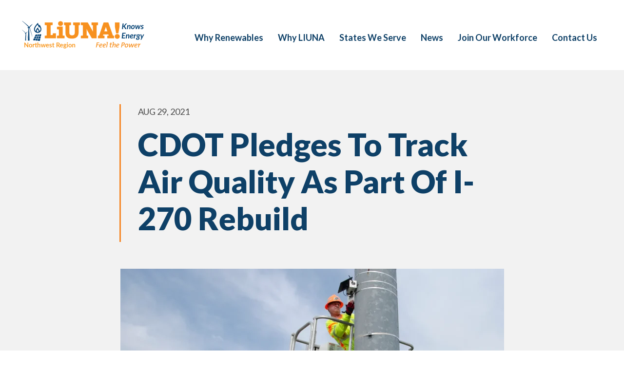

--- FILE ---
content_type: text/css
request_url: https://www.renewablejobsnw.com/wp-content/themes/nw-lecet/style.css?ver=6cdcb20722dab90dc66e
body_size: 15144
content:
@import url(///fonts.googleapis.com/css?family=Lato:400,400i,700,700i,900,900i);
/*!
 * Theme Name: NW Lecet
 * Theme URI: https://grootthe.me
 * Author: SiteCrafting <hello@sitecrafting.com>
 * Author URI: https://www.sitecrafting.com//
 * Description: WordPress codebase for NW Lecet
 *
 * Copyright 2021 SiteCrafting, Inc.
 * Based on Groot release: v0.7.0
 */*,:after,:before{margin:0;padding:0;box-sizing:border-box}html{line-height:1.15;-webkit-text-size-adjust:100%}main{display:block}hr{box-sizing:content-box;overflow:visible}pre{font-family:monospace,monospace;font-size:1em}a{background-color:transparent}abbr[title]{border-bottom:none;text-decoration:underline;text-decoration:underline dotted}code,kbd,samp{font-family:monospace,monospace;font-size:1em}small{font-size:80%}sub,sup{font-size:75%;line-height:0;position:relative;vertical-align:baseline}sub{bottom:-.25em}sup{top:-.5em}img{border-style:none}button,input,optgroup,select,textarea{font-family:inherit;font-size:100%;line-height:1.15;margin:0}button,input{overflow:visible}button,select{text-transform:none}[type=button],[type=reset],[type=submit],button{-webkit-appearance:button}[type=button]::-moz-focus-inner,[type=reset]::-moz-focus-inner,[type=submit]::-moz-focus-inner,button::-moz-focus-inner{border-style:none;padding:0}[type=button]:-moz-focusring,[type=reset]:-moz-focusring,[type=submit]:-moz-focusring,button:-moz-focusring{outline:1px dotted ButtonText}fieldset{padding:.35em .75em .625em}legend{box-sizing:border-box;color:inherit;display:table;max-width:100%;padding:0;white-space:normal}progress{vertical-align:baseline}textarea{overflow:auto}[type=number]::-webkit-inner-spin-button,[type=number]::-webkit-outer-spin-button{height:auto}[type=search]{-webkit-appearance:textfield;outline-offset:-2px}[type=search]::-webkit-search-decoration{-webkit-appearance:none}::-webkit-file-upload-button{-webkit-appearance:button;font:inherit}details{display:block}summary{display:list-item}[hidden],template{display:none}.hide-text{overflow:hidden;white-space:nowrap;text-indent:101%}.visuallyhidden{position:absolute;overflow:hidden;clip:rect(0 0 0 0);height:0;width:0;margin:-1px;padding:0;border:0}.mfp-bg{z-index:1042;overflow:hidden;background:#0b0b0b;opacity:.8}.mfp-bg,.mfp-wrap{top:0;left:0;width:100%;height:100%;position:fixed}.mfp-wrap{z-index:1043;outline:none!important;-webkit-backface-visibility:hidden}.mfp-container{text-align:center;position:absolute;width:100%;height:100%;left:0;top:0;padding:0 8px;box-sizing:border-box}.mfp-container:before{content:"";display:inline-block;height:100%;vertical-align:middle}.mfp-align-top .mfp-container:before{display:none}.mfp-content{position:relative;display:inline-block;vertical-align:middle;margin:0 auto;text-align:left;z-index:1045}.mfp-ajax-holder .mfp-content,.mfp-inline-holder .mfp-content{width:100%;cursor:auto}.mfp-ajax-cur{cursor:progress}.mfp-zoom-out-cur,.mfp-zoom-out-cur .mfp-image-holder .mfp-close{cursor:-moz-zoom-out;cursor:-webkit-zoom-out;cursor:zoom-out}.mfp-zoom{cursor:pointer;cursor:-webkit-zoom-in;cursor:-moz-zoom-in;cursor:zoom-in}.mfp-auto-cursor .mfp-content{cursor:auto}.mfp-arrow,.mfp-close,.mfp-counter,.mfp-preloader{-webkit-user-select:none;-moz-user-select:none;user-select:none}.mfp-loading.mfp-figure{display:none}.mfp-hide{display:none!important}.mfp-preloader{color:#ccc;position:absolute;top:50%;width:auto;text-align:center;margin-top:-.8em;left:8px;right:8px;z-index:1044}.mfp-preloader a{color:#ccc}.mfp-preloader a:hover{color:#fff}.mfp-s-error .mfp-content,.mfp-s-ready .mfp-preloader{display:none}button.mfp-arrow,button.mfp-close{overflow:visible;cursor:pointer;background:transparent;border:0;-webkit-appearance:none;display:block;outline:none;padding:0;z-index:1046;box-shadow:none;touch-action:manipulation}button::-moz-focus-inner{padding:0;border:0}.mfp-close{width:44px;height:44px;line-height:44px;position:absolute;right:0;top:0;text-decoration:none;text-align:center;opacity:.65;padding:0 0 18px 10px;color:#fff;font-style:normal;font-size:28px;font-family:Arial,Baskerville,monospace}.mfp-close:focus,.mfp-close:hover{opacity:1}.mfp-close:active{top:1px}.mfp-close-btn-in .mfp-close{color:#333}.mfp-iframe-holder .mfp-close,.mfp-image-holder .mfp-close{color:#fff;right:-6px;text-align:right;padding-right:6px;width:100%}.mfp-counter{position:absolute;top:0;right:0;color:#ccc;font-size:12px;line-height:18px;white-space:nowrap}.mfp-arrow{position:absolute;opacity:.65;top:50%;margin:-55px 0 0;padding:0;width:90px;height:110px;-webkit-tap-highlight-color:rgba(0,0,0,0)}.mfp-arrow:active{margin-top:-54px}.mfp-arrow:focus,.mfp-arrow:hover{opacity:1}.mfp-arrow:after,.mfp-arrow:before{content:"";display:block;width:0;height:0;position:absolute;left:0;top:0;margin-top:35px;margin-left:35px;border:inset transparent}.mfp-arrow:after{border-top-width:13px;border-bottom-width:13px;top:8px}.mfp-arrow:before{border-top-width:21px;border-bottom-width:21px;opacity:.7}.mfp-arrow-left{left:0}.mfp-arrow-left:after{border-right:17px solid #fff;margin-left:31px}.mfp-arrow-left:before{margin-left:25px;border-right:27px solid #3f3f3f}.mfp-arrow-right{right:0}.mfp-arrow-right:after{border-left:17px solid #fff;margin-left:39px}.mfp-arrow-right:before{border-left:27px solid #3f3f3f}.mfp-iframe-holder{padding-top:40px;padding-bottom:40px}.mfp-iframe-holder .mfp-content{line-height:0;width:100%;max-width:900px}.mfp-iframe-holder .mfp-close{top:-40px}.mfp-iframe-scaler{width:100%;height:0;overflow:hidden;padding-top:56.25%}.mfp-iframe-scaler iframe{position:absolute;display:block;top:0;left:0;width:100%;height:100%;box-shadow:0 0 8px rgba(0,0,0,.6);background:#000}img.mfp-img{width:auto;max-width:100%;height:auto;display:block;box-sizing:border-box;padding:40px 0;margin:0 auto}.mfp-figure,img.mfp-img{line-height:0}.mfp-figure:after{content:"";position:absolute;left:0;top:40px;bottom:40px;display:block;right:0;width:auto;height:auto;z-index:-1;box-shadow:0 0 8px rgba(0,0,0,.6);background:#444}.mfp-figure small{color:#bdbdbd;display:block;font-size:12px;line-height:14px}.mfp-figure figure{margin:0}.mfp-bottom-bar{margin-top:-36px;position:absolute;top:100%;left:0;width:100%;cursor:auto}.mfp-title{text-align:left;line-height:18px;color:#f3f3f3;word-wrap:break-word;padding-right:36px}.mfp-image-holder .mfp-content{max-width:100%}.mfp-gallery .mfp-image-holder .mfp-figure{cursor:pointer}@media screen and (max-height:300px),screen and (max-width:800px) and (orientation:landscape){.mfp-img-mobile .mfp-image-holder{padding-left:0;padding-right:0}.mfp-img-mobile img.mfp-img{padding:0}.mfp-img-mobile .mfp-figure:after{top:0;bottom:0}.mfp-img-mobile .mfp-figure small{display:inline;margin-left:5px}.mfp-img-mobile .mfp-bottom-bar{background:rgba(0,0,0,.6);bottom:0;margin:0;top:auto;padding:3px 5px;position:fixed;box-sizing:border-box}.mfp-img-mobile .mfp-bottom-bar:empty{padding:0}.mfp-img-mobile .mfp-counter{right:5px;top:3px}.mfp-img-mobile .mfp-close{top:0;right:0;width:35px;height:35px;line-height:35px;background:rgba(0,0,0,.6);position:fixed;text-align:center;padding:0}}@media (max-width:900px){.mfp-arrow{-webkit-transform:scale(.75);transform:scale(.75)}.mfp-arrow-left{-webkit-transform-origin:0;transform-origin:0}.mfp-arrow-right{-webkit-transform-origin:100%;transform-origin:100%}.mfp-container{padding-left:6px;padding-right:6px}}.mfp-fade.mfp-bg{opacity:0;-webkit-transition:all .15s ease-out;-moz-transition:all .15s ease-out;transition:all .15s ease-out}.mfp-fade.mfp-bg.mfp-ready{opacity:.95}.mfp-fade.mfp-bg.mfp-removing{opacity:0}.mfp-fade.mfp-wrap .mfp-content{opacity:0;-webkit-transition:all .15s ease-out;-moz-transition:all .15s ease-out;transition:all .15s ease-out}.mfp-fade.mfp-wrap.mfp-ready .mfp-content{opacity:1}.mfp-fade.mfp-wrap.mfp-removing .mfp-content{opacity:0}.flex-row{display:flex;flex:0 1 auto;flex-direction:row;flex-wrap:wrap;margin-right:-30px;margin-left:-30px}.flex-row>[class*=col-]{padding-right:30px;padding-left:30px}.gutter-lg-none{margin-left:0;margin-right:0}.gutter-lg-none>[class*=col-]{padding-left:0;padding-right:0}.gutter-lg-skinny{margin-left:-10px;margin-right:-10px}.gutter-lg-skinny>[class*=col-]{padding-left:10px;padding-right:10px}.gutter-lg-fat{margin-left:-50px;margin-right:-50px}.gutter-lg-fat>[class*=col-]{padding-left:50px;padding-right:50px}[class*=col-]{flex:0 0 auto}.col-flex{display:flex}.col-lg{flex-grow:1;flex-basis:0;max-width:100%}.col-lg-auto{flex:0 1 auto}.gfield{flex-basis:100%;max-width:100%}.col-lg-1{flex-basis:8.333333%;max-width:8.333333%}.col-lg-2{flex-basis:16.666666%;max-width:16.666666%}.col-lg-3{flex-basis:25%;max-width:25%}.col-lg-4{flex-basis:33.333333%;max-width:33.333333%}.col-lg-5{flex-basis:41.666666%;max-width:41.666666%}.col-lg-6{flex-basis:50%;max-width:50%}.col-lg-7{flex-basis:58.333333%;max-width:58.333333%}.col-lg-8{flex-basis:66.666666%;max-width:66.666666%}.col-lg-9{flex-basis:75%;max-width:75%}.col-lg-10{flex-basis:83.333333%;max-width:83.333333%}.col-lg-11{flex-basis:91.666666%;max-width:91.666666%}.col-lg-12{flex-basis:100%;max-width:100%}.col-lg-off-right-0{margin-right:0}.col-lg-off-right-1{margin-right:8.333333%}.col-lg-off-right-2{margin-right:16.666666%}.col-lg-off-right-3{margin-right:25%}.col-lg-off-right-4{margin-right:33.333333%}.col-lg-off-right-5{margin-right:41.666666%}.col-lg-off-right-6{margin-right:50%}.col-lg-off-right-7{margin-right:58.333333%}.col-lg-off-right-8{margin-right:66.666666%}.col-lg-off-right-9{margin-right:75%}.col-lg-off-right-10{margin-right:83.333333%}.col-lg-off-right-11{margin-right:91.666666%}.col-lg-off-left-0{margin-left:0}.col-lg-off-left-1{margin-left:8.333333%}.col-lg-off-left-2{margin-left:16.666666%}.col-lg-off-left-3{margin-left:25%}.col-lg-off-left-4{margin-left:33.333333%}.col-lg-off-left-5{margin-left:41.666666%}.col-lg-off-left-6{margin-left:50%}.col-lg-off-left-7{margin-left:58.333%}.col-lg-off-left-8{margin-left:66.666666%}.col-lg-off-left-9{margin-left:75%}.col-lg-off-left-10{margin-left:83.333333%}.col-lg-off-left-11{margin-left:91.666666%}.start-lg{justify-content:flex-start}.center-lg{justify-content:center}.end-lg{justify-content:flex-end}.around-lg{justify-content:space-around}.between-lg{justify-content:space-between}.top-lg{align-items:flex-start}.middle-lg{align-items:center}.bottom-lg{align-items:flex-end}.first-lg{order:-1}.last-lg{order:1}@media only screen and (min-width:890px) and (max-width:1023px){.gutter-mdl-default{margin-left:-30px;margin-right:-30px}.gutter-mdl-default>[class*=col-]{padding-left:30px;padding-right:30px}.gutter-mdl-none{margin-left:0;margin-right:0}.gutter-mdl-none>[class*=col-]{padding-left:0;padding-right:0}.gutter-mdl-skinny{margin-left:-10px;margin-right:-10px}.gutter-mdl-skinny>[class*=col-]{padding-left:10px;padding-right:10px}.gutter-mdl-fat{margin-left:-50px;margin-right:-50px}.gutter-mdl-fat>[class*=col-]{padding-left:50px;padding-right:50px}.col-mdl{flex-grow:1;flex-basis:0;max-width:100%}.col-mdl-auto{flex:0 1 auto}.col-mdl-1{flex-basis:8.333%;max-width:8.333%}.col-mdl-2{flex-basis:16.666%;max-width:16.666%}.col-mdl-3{flex-basis:25%;max-width:25%}.col-mdl-4{flex-basis:33.333333%;max-width:33.333333%}.col-mdl-5{flex-basis:41.666%;max-width:41.666%}.col-mdl-6{flex-basis:50%;max-width:50%}.col-mdl-7{flex-basis:58.333%;max-width:58.333%}.col-mdl-8{flex-basis:66.666666%;max-width:66.666666%}.col-mdl-9{flex-basis:75%;max-width:75%}.col-mdl-10{flex-basis:83.333%;max-width:83.333%}.col-mdl-11{flex-basis:91.666%;max-width:91.666%}.col-mdl-12{flex-basis:100%;max-width:100%}.col-mdl-off-right-0{margin-right:0}.col-mdl-off-right-1{margin-right:8.333%}.col-mdl-off-right-2{margin-right:16.666%}.col-mdl-off-right-3{margin-right:25%}.col-mdl-off-right-4{margin-right:33.333333%}.col-mdl-off-right-5{margin-right:41.666}.col-mdl-off-right-6{margin-right:50%}.col-mdl-off-right-7{margin-right:58.333%}.col-mdl-off-right-8{margin-right:66.666666%}.col-mdl-off-right-9{margin-right:75%}.col-mdl-off-right-10{margin-right:83.333%}.col-mdl-off-right-11{margin-right:91.666%}.col-mdl-off-left-0{margin-left:0}.col-mdl-off-left-1{margin-left:8.333%}.col-mdl-off-left-2{margin-left:16.666%}.col-mdl-off-left-3{margin-left:25%}.col-mdl-off-left-4{margin-left:33.333333%}.col-mdl-off-left-5{margin-left:41.666}.col-mdl-off-left-6{margin-left:50%}.col-mdl-off-left-7{margin-left:58.333%}.col-mdl-off-left-8{margin-left:66.666666%}.col-mdl-off-left-9{margin-left:75%}.col-mdl-off-left-10{margin-left:83.333%}.col-mdl-off-left-11{margin-left:91.666%}.start-mdl{justify-content:flex-start}.center-mdl{justify-content:center}.end-mdl{justify-content:flex-end}.around-mdl{justify-content:space-around}.between-mdl{justify-content:space-between}.top-mdl{align-items:flex-start}.middle-mdl{align-items:center}.bottom-mdl{align-items:flex-end}.first-mdl{order:-1}.last-mdl{order:1}}@media only screen and (min-width:768px) and (max-width:889px){.gutter-md-default{margin-left:-30px;margin-right:-30px}.gutter-md-default>[class*=col-]{padding-left:30px;padding-right:30px}.gutter-md-none{margin-left:0;margin-right:0}.gutter-md-none>[class*=col-]{padding-left:0;padding-right:0}.gutter-md-skinny{margin-left:-10px;margin-right:-10px}.gutter-md-skinny>[class*=col-]{padding-left:10px;padding-right:10px}.gutter-md-fat{margin-left:-50px;margin-right:-50px}.gutter-md-fat>[class*=col-]{padding-left:50px;padding-right:50px}.col-md{flex-grow:1;flex-basis:0;max-width:100%}.col-md-1{flex-basis:8.333%;max-width:8.333%}.col-md-2{flex-basis:16.666%;max-width:16.666%}.col-md-3{flex-basis:25%;max-width:25%}.col-md-4{flex-basis:33.333333%;max-width:33.333333%}.col-md-5{flex-basis:41.666%;max-width:41.666%}.col-md-6{flex-basis:50%;max-width:50%}.col-md-7{flex-basis:58.333%;max-width:58.333%}.col-md-8{flex-basis:66.666666%;max-width:66.666666%}.col-md-9{flex-basis:75%;max-width:75%}.col-md-10{flex-basis:83.333%;max-width:83.333%}.col-md-11{flex-basis:91.666%;max-width:91.666%}.col-md-12{flex-basis:100%;max-width:100%}.col-md-off-right-0{margin-right:0}.col-md-off-right-1{margin-right:8.333%}.col-md-off-right-2{margin-right:16.666%}.col-md-off-right-3{margin-right:25%}.col-md-off-right-4{margin-right:33.333333%}.col-md-off-right-5{margin-right:41.666}.col-md-off-right-6{margin-right:50%}.col-md-off-right-7{margin-right:58.333%}.col-md-off-right-8{margin-right:66.666666%}.col-md-off-right-9{margin-right:75%}.col-md-off-right-10{margin-right:83.333%}.col-md-off-right-11{margin-right:91.666%}.col-md-off-left-0{margin-left:0}.col-md-off-left-1{margin-left:8.333%}.col-md-off-left-2{margin-left:16.666%}.col-md-off-left-3{margin-left:25%}.col-md-off-left-4{margin-left:33.333333%}.col-md-off-left-5{margin-left:41.666}.col-md-off-left-6{margin-left:50%}.col-md-off-left-7{margin-left:58.333%}.col-md-off-left-8{margin-left:66.666666%}.col-md-off-left-9{margin-left:75%}.col-md-off-left-10{margin-left:83.333%}.col-md-off-left-11{margin-left:91.666%}.start-md{justify-content:flex-start}.center-md{justify-content:center}.end-md{justify-content:flex-end}.around-md{justify-content:space-around}.between-md{justify-content:space-between}.top-md{align-items:flex-start}.middle-md{align-items:center}.bottom-md{align-items:flex-end}.first-md{order:-1}.last-md{order:1}}@media only screen and (min-width:530px) and (max-width:767px){.gutter-sm-default{margin-left:-30px;margin-right:-30px}.gutter-sm-default>[class*=col-]{padding-left:30px;padding-right:30px}.gutter-sm-none{margin-left:0;margin-right:0}.gutter-sm-none>[class*=col-]{padding-left:0;padding-right:0}.gutter-sm-skinny{margin-left:-10px;margin-right:-10px}.gutter-sm-skinny>[class*=col-]{padding-left:10px;padding-right:10px}.gutter-sm-fat{margin-left:-50px;margin-right:-50px}.gutter-sm-fat>[class*=col-]{padding-left:50px;padding-right:50px}.col-sm{flex-grow:1;flex-basis:0;max-width:100%}.col-sm-auto{flex:0 1 auto}.col-sm-1{flex-basis:8.333%;max-width:8.333%}.col-sm-2{flex-basis:16.666%;max-width:16.666%}.col-sm-3{flex-basis:25%;max-width:25%}.col-sm-4{flex-basis:33.333333%;max-width:33.333333%}.col-sm-5{flex-basis:41.666%;max-width:41.666%}.col-sm-6{flex-basis:50%;max-width:50%}.col-sm-7{flex-basis:58.333%;max-width:58.333%}.col-sm-8{flex-basis:66.666666%;max-width:66.666666%}.col-sm-9{flex-basis:75%;max-width:75%}.col-sm-10{flex-basis:83.333%;max-width:83.333%}.col-sm-11{flex-basis:91.666%;max-width:91.666%}.col-sm-12{flex-basis:100%;max-width:100%}.col-sm-off-right-0{margin-right:0}.col-sm-off-right-1{margin-right:8.333%}.col-sm-off-right-2{margin-right:16.666%}.col-sm-off-right-3{margin-right:25%}.col-sm-off-right-4{margin-right:33.333333%}.col-sm-off-right-5{margin-right:41.666}.col-sm-off-right-6{margin-right:50%}.col-sm-off-right-7{margin-right:58.333%}.col-sm-off-right-8{margin-right:66.666666%}.col-sm-off-right-9{margin-right:75%}.col-sm-off-right-10{margin-right:83.333%}.col-sm-off-right-11{margin-right:91.666%}.col-sm-off-left-0{margin-left:0}.col-sm-off-left-1{margin-left:8.333%}.col-sm-off-left-2{margin-left:16.666%}.col-sm-off-left-3{margin-left:25%}.col-sm-off-left-4{margin-left:33.333333%}.col-sm-off-left-5{margin-left:41.666}.col-sm-off-left-6{margin-left:50%}.col-sm-off-left-7{margin-left:58.333%}.col-sm-off-left-8{margin-left:66.666666%}.col-sm-off-left-9{margin-left:75%}.col-sm-off-left-10{margin-left:83.333%}.col-sm-off-left-11{margin-left:91.666%}.start-sm{justify-content:flex-start}.center-sm{justify-content:center}.end-sm{justify-content:flex-end}.around-sm{justify-content:space-around}.between-sm{justify-content:space-between}.top-sm{align-items:flex-start}.middle-sm{align-items:center}.bottom-sm{align-items:flex-end}.first-sm{order:-1}.last-sm{order:1}}@media only screen and (max-width:529px){.gutter-xs-default{margin-left:-30px;margin-right:-30px}.gutter-xs-default>[class*=col-]{padding-left:30px;padding-right:30px}.gutter-xs-none{margin-left:0;margin-right:0}.gutter-xs-none>[class*=col-]{padding-left:0;padding-right:0}.gutter-xs-skinny{margin-left:-10px;margin-right:-10px}.gutter-xs-skinny>[class*=col-]{padding-left:10px;padding-right:10px}.gutter-xs-fat{margin-left:-50px;margin-right:-50px}.gutter-xs-fat>[class*=col-]{padding-left:50px;padding-right:50px}.col-xs{flex-grow:1;flex-basis:0;max-width:100%}.col-xs-auto{flex:0 1 auto}.col-xs-1{flex-basis:8.333%;max-width:8.333%}.col-xs-2{flex-basis:16.666%;max-width:16.666%}.col-xs-3{flex-basis:25%;max-width:25%}.col-xs-4{flex-basis:33.333333%;max-width:33.333333%}.col-xs-5{flex-basis:41.666%;max-width:41.666%}.col-xs-6{flex-basis:50%;max-width:50%}.col-xs-7{flex-basis:58.333%;max-width:58.333%}.col-xs-8{flex-basis:66.666666%;max-width:66.666666%}.col-xs-9{flex-basis:75%;max-width:75%}.col-xs-10{flex-basis:83.333%;max-width:83.333%}.col-xs-11{flex-basis:91.666%;max-width:91.666%}.col-xs-12{flex-basis:100%;max-width:100%}.col-xs-off-right-0{margin-right:0}.col-xs-off-right-1{margin-right:8.333%}.col-xs-off-right-2{margin-right:16.666%}.col-xs-off-right-3{margin-right:25%}.col-xs-off-right-4{margin-right:33.333333%}.col-xs-off-right-5{margin-right:41.666}.col-xs-off-right-6{margin-right:50%}.col-xs-off-right-7{margin-right:58.333%}.col-xs-off-right-8{margin-right:66.666666%}.col-xs-off-right-9{margin-right:75%}.col-xs-off-right-10{margin-right:83.333%}.col-xs-off-right-11{margin-right:91.666%}.col-xs-off-left-0{margin-left:0}.col-xs-off-left-1{margin-left:8.333%}.col-xs-off-left-2{margin-left:16.666%}.col-xs-off-left-3{margin-left:25%}.col-xs-off-left-4{margin-left:33.333333%}.col-xs-off-left-5{margin-left:41.666}.col-xs-off-left-6{margin-left:50%}.col-xs-off-left-7{margin-left:58.333%}.col-xs-off-left-8{margin-left:66.666666%}.col-xs-off-left-9{margin-left:75%}.col-xs-off-left-10{margin-left:83.333%}.col-xs-off-left-11{margin-left:91.666%}.start-xs{justify-content:flex-start}.center-xs{justify-content:center}.end-xs{justify-content:flex-end}.around-xs{justify-content:space-around}.between-xs{justify-content:space-between}.top-xs{align-items:flex-start}.middle-xs{align-items:center}.bottom-xs{align-items:flex-end}.first-xs{order:-1}.last-xs{order:1}}.container{margin:0 auto;max-width:1440px}.mx700{max-width:700px}.mx790{max-width:790px}.mx900{max-width:900px}.mx950{max-width:950px}.outer-gutter{padding-left:40px;padding-right:40px}@media only screen and (min-width:768px) and (max-width:1023px){.outer-gutter{padding-left:25px;padding-right:25px}}@media only screen and (max-width:767px){.outer-gutter{padding-left:15px;padding-right:15px}}.site-wrapper{position:relative;max-width:100%;margin:0 auto}@media only screen and (max-width:767px),only screen and (min-width:768px) and (max-width:1023px){.site-wrapper{overflow:hidden}}@media only screen and (max-width:767px),only screen and (min-width:768px) and (max-width:1023px){.site-pusher{position:relative;height:100%;left:0;transition:transform .5s ease}.site-pusher:after{content:"";z-index:1000;position:absolute;top:0;right:0;width:0;height:0;background:rgba(0,0,0,.5);opacity:0;transition:opacity .5s,width .1s .5s,height .1s .5s}.menu-open .site-pusher{transform:translate3d(-250px,0,0)}.menu-open .site-pusher:after{width:100%;height:100%;opacity:1;transition:opacity .5s}}main.site-main{position:relative;display:block}header.site-header{width:100%;background:#fff;height:144px}header.site-header>.container{height:144px;display:flex;align-items:center;justify-content:space-between}header.site-header .logo{display:block;max-width:261px}header.site-header .logo img{display:block}header.site-header .logo:hover{text-decoration:none}@media only screen and (max-width:767px),only screen and (min-width:768px) and (max-width:1023px){header.site-header{padding-top:0;height:80px}header.site-header>.container{height:80px}header.site-header .logo{width:200px}}.menu-btn{display:none;z-index:999999;cursor:pointer}@media only screen and (max-width:767px),only screen and (min-width:768px) and (max-width:1023px){.menu-btn{display:block}}.menu-btn .toggle{position:relative;margin:0 auto 5px;width:44px;height:23px}.menu-btn .toggle>span{display:block;width:100%;height:3px;position:absolute;left:0;opacity:1;background:#f68829;transition:all .25s ease}.menu-btn .toggle>span:first-child{top:0}.menu-btn .toggle>span:nth-child(2),.menu-btn .toggle>span:nth-child(3){top:11px}.menu-btn .toggle>span:nth-child(4){top:22px}.menu-btn.active .toggle>span:first-child{top:9px;width:0;left:50%}.menu-btn.active .toggle>span:nth-child(2){transform:rotate(45deg)}.menu-btn.active .toggle>span:nth-child(3){transform:rotate(-45deg)}.menu-btn.active .toggle>span:nth-child(4){top:9px;width:0;left:50%}.menu-btn:hover{text-decoration:none}footer.site-footer{padding-top:80px;padding-bottom:70px;background:#0e4067}footer.site-footer:before{content:"";position:absolute;bottom:0;left:0;width:176px;height:24px;background:url(/wp-content/themes/nw-lecet/img/lines/footer-lines.svg) no-repeat}footer.site-footer .site-footer__logo{align-items:center;padding-bottom:20px}footer.site-footer .site-footer__logo a{display:inline-block;line-height:0}footer.site-footer .site-footer__logo img,footer.site-footer .site-footer__logo svg{min-width:200px;max-width:206px}footer.site-footer .site-footer__credit{color:#fff;font-size:16px;display:flex;flex-wrap:wrap;align-items:center;padding-bottom:20px}footer.site-footer .site-footer__credit a{color:#fff;text-decoration:underline}footer.site-footer .site-footer__credit a:hover{color:#f68829}footer.site-footer .site-footer__right-col{display:flex;flex:0 1 auto;flex-direction:row;flex-wrap:wrap;justify-content:flex-end;padding-left:30px;height:100%}footer.site-footer .site-footer__right-col .site-footer__menu ul{list-style-type:none;margin:0;padding:0}footer.site-footer .site-footer__right-col .site-footer__menu ul .site-footer__menu-item{display:inline-block;padding:0 60px 0 0}footer.site-footer .site-footer__right-col .site-footer__menu ul .site-footer__menu-item:last-child{padding-right:0}footer.site-footer .site-footer__right-col .site-footer__menu ul .site-footer__menu-item a{display:block;padding:15px 0;white-space:nowrap;font:700 20px/1.2 Lato,Geneva,Tahoma,sans-serif;color:#fff}footer.site-footer .site-footer__right-col .site-footer__menu ul .site-footer__menu-item a:hover{text-decoration:none;color:#f68829}footer.site-footer .site-footer__right-col .site-footer__menu ul .site-footer__menu-item:last-child a{padding-right:0}footer.site-footer .site-footer__right-col .site-footer__copyright{width:100%;margin-top:60px;margin-left:50px;text-align:left;font-size:14px;color:#fff}footer.site-footer .site-footer__right-col .site-footer__copyright a{color:#fff;text-decoration:underline}footer.site-footer .site-footer__right-col .site-footer__copyright a:hover{color:#f68829}@media only screen and (min-width:890px) and (max-width:1023px),only screen and (min-width:1024px) and (max-width:1299px){footer.site-footer .site-footer__right-col{justify-content:flex-start;padding-left:60px}footer.site-footer .site-footer__right-col .site-footer__menu ul .site-footer__menu-item a{font-size:18px}footer.site-footer .site-footer__right-col .site-footer__copyright{margin-left:0;text-align:left}}@media only screen and (max-width:529px),only screen and (min-width:530px) and (max-width:767px),only screen and (min-width:768px) and (max-width:889px){footer.site-footer{padding-top:70px;text-align:center}footer.site-footer .site-footer__credit{display:block;margin:10px 0 30px}footer.site-footer .site-footer__social{margin-top:10px}footer.site-footer .site-footer__social a{margin-bottom:10px}footer.site-footer .site-footer__right-col{padding-left:0}footer.site-footer .site-footer__right-col .site-footer__menu{width:100%}footer.site-footer .site-footer__right-col .site-footer__menu ul .site-footer__menu-item{padding:0;text-align:center;display:inline}footer.site-footer .site-footer__right-col .site-footer__menu ul .site-footer__menu-item a{font-size:20px}footer.site-footer .site-footer__right-col .site-footer__copyright{text-align:center;margin-top:50px;margin-left:0}}@media only screen and (min-width:530px) and (max-width:767px),only screen and (min-width:768px) and (max-width:889px){footer.site-footer .site-footer__right-col .site-footer__menu ul .site-footer__menu-item{padding:0 20px;display:inline-block}footer.site-footer .site-footer__right-col .site-footer__menu ul .site-footer__menu-item:last-child{padding:0 20px}footer.site-footer .site-footer__right-col .site-footer__menu ul .site-footer__copyright{margin-top:20px}}span.main-nav__dropper{display:inline-block;position:relative;top:0;width:16px;height:10px;margin-left:5px;background:url(/wp-content/themes/nw-lecet/img/arrows/chevron-down.svg) no-repeat 50% 100%;background-size:16px 10px;transition:all .25s ease}@media only screen and (max-width:767px),only screen and (min-width:768px) and (max-width:1023px){span.main-nav__dropper{position:absolute;top:3px;right:0;height:100%;background-position:100% 50%}}nav.main-nav{position:relative;margin-bottom:40px;padding-left:20px;align-self:flex-end;z-index:1050}@media only screen and (max-width:767px),only screen and (min-width:768px) and (max-width:1023px){nav.main-nav{top:0;padding:20px 20px 500px;margin:0;border-top:1px solid silver;background:#fff}nav.main-nav,nav.main-nav.main-nav-dropdown{position:absolute;width:100%;height:auto;right:0;left:0;display:none}nav.main-nav.main-nav-dropdown{top:80px}}ul.main-nav__menu{list-style-type:none;margin:0;padding:0;display:flex;align-items:center;justify-content:flex-end}ul.main-nav__menu>li{position:relative;padding:0}ul.main-nav__menu>li>a{display:block;padding:15px 30px;white-space:nowrap;font:700 20px/24px Lato,Geneva,Tahoma,sans-serif}@media only screen and (min-width:1024px) and (max-width:1299px){ul.main-nav__menu>li>a{font-size:18px;padding:15px}}ul.main-nav__menu>li>a:hover{text-decoration:none}ul.main-nav__menu>li.current-menu-ancestor>a,ul.main-nav__menu>li.current-menu-item>a,ul.main-nav__menu>li:hover>a{color:#f68829}@media only screen and (min-width:1024px){ul.main-nav__menu>li:hover .main-nav__dropper{top:6px}}ul.main-nav__menu>li:hover .main-nav__second{left:50%;transform:translateX(-50%);opacity:1}ul.main-nav__menu>li:last-child .main-nav__second:before{left:auto;right:15px}ul.main-nav__menu>li:last-child .main-nav__second.tab-show,ul.main-nav__menu>li:last-child:hover>.main-nav__second{left:auto;transform:none;right:0}@media only screen and (max-width:767px),only screen and (min-width:768px) and (max-width:1023px){ul.main-nav__menu{display:block;height:100%}ul.main-nav__menu li{display:block;margin:0;border-bottom:1px solid silver}ul.main-nav__menu li a{position:relative;padding:22px 0}ul.main-nav__menu li.menu-item-has-children.toggle>a>span.main-nav__dropper{transform:rotate(-180deg)}}ul.main-nav__second{list-style-type:none;position:absolute;left:-9999em;width:220px;margin:0;padding:30px 0 15px;border-bottom:3px solid #f68829;background:#fff;opacity:0;transition:opacity .25s ease;z-index:1060}ul.main-nav__second>li{display:block}ul.main-nav__second>li>a{position:relative;display:block;font:normal 18px/1.2 Lato,Geneva,Tahoma,sans-serif;padding:10px 30px;color:#0e4067}ul.main-nav__second>li>a:hover{color:#f68829;text-decoration:none}ul.main-nav__second ul{display:none}ul.main-nav__second.tab-show{left:50%;transform:translateX(-50%);opacity:1}@media only screen and (max-width:767px),only screen and (min-width:768px) and (max-width:1023px){ul.main-nav__second{position:relative;width:100%;left:auto;opacity:1;display:none;border:0;padding:0 0 0 12px;margin:0 0 15px}ul.main-nav__second li{border:0}ul.main-nav__second li a{padding:10px 0;font-family:Lato,Geneva,Tahoma,sans-serif;font-size:18px}ul.main-nav__second li .main-nav__third{margin-left:10px}ul.main-nav__second li .main-nav__third a{padding:0;font-size:16px}}body{background:#fff;font:normal 18px/1.7 Lato,Geneva,Tahoma,sans-serif;color:#4a4a4a}@media only screen and (max-width:767px){body{font-size:16px}}.h1,.h2,.h3,.h4,.h5,.h6,h1,h2,h3,h4,h5,h6{line-height:1.2;font-family:Lato,Geneva,Tahoma,sans-serif;font-weight:900;color:#0e4067}.h1,h1{margin:0 0 30px}.h2,.h3,h2,h3{margin:20px 0}.h4,.h5,.h6,h4,h5,h6{margin:10px 0}.h1,h1{font-size:64px}.h2,h2{font-size:48px}.h3,h3{font-size:36px}.h4,h4{font-size:30px}.h5,h5{font-size:24px}.h6,h6{font-size:20px}@media only screen and (max-width:767px){.h1,.h2,h1,h2{font-size:30px}.h3,h3{font-size:22px}.h4,h4{font-size:20px}.h5,h5{font-size:18px}.h6,h6{font-size:16px}}a{color:#0e4067;text-decoration:none;transition:all .25s ease}a:hover{text-decoration:underline}a img{border:0}img{max-width:100%;height:auto!important}p{margin:20px 0}ol,ul{margin:25px}ol li>ol,ol li>ul,ul li>ol,ul li>ul{margin:5px 0 10px 25px}dd{margin:20px}hr{border:0;border-bottom:1px solid #f2f2f2;height:0;margin:30px 0;padding:0;width:100%}code{display:inline-block;padding:2px 5px;background:#f2f2f2;color:#000}blockquote,pre{padding:30px;background:#f2f2f2;overflow:scroll}address{font-style:normal}b,strong{font-weight:700}embed,iframe,object{max-width:100%}.clearfix:after,.clearfix:before,.rtecontent:after,.rtecontent:before{content:" ";display:table}.clearfix:after,.rtecontent:after{clear:both}.hidden,.hide,.no-display{display:none!important}.hidden{visibility:hidden!important}::selection{background-color:#0e4067;color:#fff}.alignleft{display:block;float:left;margin-right:30px}.alignright{display:block;float:right;margin-left:30px}.aligncenter{clear:both;display:block;margin:20px auto}.wp-caption{max-width:100%}.wp-caption img[class*=wp-image-]{display:block;margin-left:auto;margin-right:auto}.wp-caption-text{margin:5px 0 0;text-align:center;font-size:14px}.gallery{margin-top:20px;display:flex;flex:0 1 auto;flex-direction:row;flex-wrap:wrap;margin-right:-20px;margin-left:-20px}.gallery br{display:none!important}.gallery.gallery-columns-5,.gallery.gallery-columns-6,.gallery.gallery-columns-7,.gallery.gallery-columns-8,.gallery.gallery-columns-9{margin-right:-10px;margin-left:-10px}@media only screen and (max-width:767px),only screen and (min-width:768px) and (max-width:1023px){.gallery{margin-right:-10px;margin-left:-10px}}.gallery-item{display:inline-block;text-align:center;vertical-align:top;width:100%;padding-left:20px;padding-right:20px;padding-bottom:40px}.gallery-item img{display:block;width:100%!important;height:auto!important}@media only screen and (max-width:767px),only screen and (min-width:768px) and (max-width:1023px){.gallery-item{padding-left:10px;padding-right:10px;padding-bottom:20px}}.gallery-columns-5 .gallery-item,.gallery-columns-6 .gallery-item,.gallery-columns-7 .gallery-item,.gallery-columns-8 .gallery-item,.gallery-columns-9 .gallery-item{padding-left:10px;padding-right:10px;padding-bottom:20px}.gallery-columns-2 .gallery-item{flex:0 0 50%;max-width:50%}.gallery-columns-3 .gallery-item{flex:0 0 33.33%;max-width:33.33%}@media only screen and (max-width:767px){.gallery-columns-3 .gallery-item{flex-basis:50%;max-width:50%}}.gallery-columns-4 .gallery-item{flex:0 0 25%;max-width:25%}@media only screen and (max-width:767px){.gallery-columns-4 .gallery-item{flex-basis:50%;max-width:50%}}.gallery-columns-5 .gallery-item{flex:0 0 20%;max-width:20%}@media only screen and (min-width:768px) and (max-width:1023px){.gallery-columns-5 .gallery-item{flex-basis:33.33%;max-width:33.33%}}@media only screen and (max-width:767px){.gallery-columns-5 .gallery-item{flex-basis:50%;max-width:50%}}.gallery-columns-6 .gallery-item{flex:0 0 16.66%;max-width:16.66%}@media only screen and (min-width:768px) and (max-width:1023px){.gallery-columns-6 .gallery-item{flex-basis:33.33%;max-width:33.33%}}@media only screen and (max-width:767px){.gallery-columns-6 .gallery-item{flex-basis:50%;max-width:50%}}.gallery-columns-7 .gallery-item{flex:0 0 14.28%;max-width:14.28%}@media only screen and (min-width:768px) and (max-width:1023px){.gallery-columns-7 .gallery-item{flex-basis:33.33%;max-width:33.33%}}@media only screen and (max-width:767px){.gallery-columns-7 .gallery-item{flex-basis:50%;max-width:50%}}.gallery-columns-8 .gallery-item{flex:0 0 12.5%;max-width:12.5%}@media only screen and (min-width:768px) and (max-width:1023px){.gallery-columns-8 .gallery-item{flex-basis:33.33%;max-width:33.33%}}@media only screen and (max-width:767px){.gallery-columns-8 .gallery-item{flex-basis:50%;max-width:50%}}.gallery-columns-9 .gallery-item{flex:0 0 11.11%;max-width:11.11%}@media only screen and (min-width:768px) and (max-width:1023px){.gallery-columns-9 .gallery-item{flex-basis:33.33%;max-width:33.33%}}@media only screen and (max-width:767px){.gallery-columns-9 .gallery-item{flex-basis:50%;max-width:50%}}.gallery-caption{display:block;margin:0;padding:10px 5px 0;font-size:14px}.rtecontent>:first-child{margin-top:0}.rtecontent>:last-child{margin-bottom:0}.rtecontent .alignleft+*,.rtecontent .alignright+*{margin-top:0}.screen-reader-text{clip:rect(1px,1px,1px,1px);position:absolute!important;height:1px;width:1px;overflow:hidden}.screen-reader-text:focus{background-color:#f1f1f1;border-radius:3px;box-shadow:0 0 2px 2px rgba(0,0,0,.6);clip:auto!important;color:#21759b;display:block;font-size:14px;font-size:.875rem;font-weight:700;height:auto;left:5px;line-height:normal;padding:15px 23px 14px;text-decoration:none;top:5px;width:auto;z-index:100000}.btn,.gform_button{display:inline-block;padding:18px 45px;cursor:pointer;border:none;border-radius:3px;color:#fff;text-align:center;letter-spacing:1px;font:700 18px/1.1 Lato,Geneva,Tahoma,sans-serif;background:#f68829;-webkit-appearance:none;transition:all .25s ease}.btn:hover,.gform_button:hover{text-decoration:none;background:#f57a11}@media only screen and (max-width:767px),only screen and (min-width:768px) and (max-width:1023px){.btn,.gform_button{font-size:14px;padding-top:15px;padding-bottom:15px}}.btn--blue{background-color:#0e4067}.btn--blue:hover{background:#0b3251}.btn--disabled{color:#fff;cursor:not-allowed;opacity:.5}.btn--disabled,.btn--disabled:hover{background:#f68829}label{display:block;font-weight:700;font-size:14px}form button{margin:25px 0 0}input[type=email],input[type=number],input[type=password],input[type=tel],input[type=text],input[type=url],select,textarea{-webkit-appearance:none;-moz-appearance:none;-webkit-border-radius:3px;border-radius:3px;display:block;box-sizing:border-box;width:100%;height:56px;padding:10px 20px;margin-bottom:20px;font-size:16px;line-height:19px;color:#0e4067;vertical-align:middle;background-color:#fff;background-image:none;border:1px solid silver}input[type=email]:focus,input[type=number]:focus,input[type=password]:focus,input[type=tel]:focus,input[type=text]:focus,input[type=url]:focus,select:focus,textarea:focus{border-color:#4a4a4a;outline:0}input[type=email]:-moz-placeholder,input[type=email]::-moz-placeholder,input[type=number]:-moz-placeholder,input[type=number]::-moz-placeholder,input[type=password]:-moz-placeholder,input[type=password]::-moz-placeholder,input[type=tel]:-moz-placeholder,input[type=tel]::-moz-placeholder,input[type=text]:-moz-placeholder,input[type=text]::-moz-placeholder,input[type=url]:-moz-placeholder,input[type=url]::-moz-placeholder,select:-moz-placeholder,select::-moz-placeholder,textarea:-moz-placeholder,textarea::-moz-placeholder{color:#0e4067}input[type=email]:-ms-input-placeholder,input[type=number]:-ms-input-placeholder,input[type=password]:-ms-input-placeholder,input[type=tel]:-ms-input-placeholder,input[type=text]:-ms-input-placeholder,input[type=url]:-ms-input-placeholder,select:-ms-input-placeholder,textarea:-ms-input-placeholder{color:#0e4067}input[type=email]::-webkit-input-placeholder,input[type=number]::-webkit-input-placeholder,input[type=password]::-webkit-input-placeholder,input[type=tel]::-webkit-input-placeholder,input[type=text]::-webkit-input-placeholder,input[type=url]::-webkit-input-placeholder,select::-webkit-input-placeholder,textarea::-webkit-input-placeholder{color:#0e4067}input[type=email][disabled],input[type=email][readonly],input[type=number][disabled],input[type=number][readonly],input[type=password][disabled],input[type=password][readonly],input[type=tel][disabled],input[type=tel][readonly],input[type=text][disabled],input[type=text][readonly],input[type=url][disabled],input[type=url][readonly],select[disabled],select[readonly],textarea[disabled],textarea[readonly]{cursor:not-allowed;background-color:#f2f2f2}select{padding-right:50px;background-image:url(/wp-content/themes/nw-lecet/img/arrows/chevron-down.svg);background-repeat:no-repeat;background-size:16px auto;background-position:right 30px top 24px}select::-ms-expand{display:none}select[multiple]{background-image:none;height:100px}textarea{height:150px}input[type=checkbox],input[type=radio]{position:absolute;left:-9999em;opacity:0}input[type=checkbox]+label,input[type=radio]+label{position:relative;display:inline-block;margin:0 5px 20px 0;padding:0 0 0 30px;font-weight:400}input[type=checkbox]+label:before,input[type=radio]+label:before{content:"";display:block;width:20px;height:20px;position:absolute;top:2px;left:0;background:#fff;border:1px solid silver;font-size:20px;line-height:20px;text-align:center}input[type=radio]+label:before{border-radius:50%;box-shadow:inset 0 0 0 4px #fff}input[type=radio]:checked+label:before{background-color:#4a4a4a}input[type=checkbox]:checked+label:before{content:"\2713"}input[type=checkbox][disabled],input[type=checkbox][disabled]+label:before,input[type=radio][disabled],input[type=radio][disabled]+label:before{cursor:not-allowed}.gform_heading{margin-bottom:25px}.gform_heading .gform_title{margin:0}.gform_heading .gform_description{display:block;margin-top:10px}.gform_body{overflow:hidden}.gform_page_footer:after,.gform_page_footer:before{content:" ";display:table}.gform_page_footer:after{clear:both}.gform_page_footer .gform_previous_button{float:left}.gform_page_footer .gform_button,.gform_page_footer .gform_next_button{float:right}.gform_footer{margin-top:20px}.gf_hidden,.gfield_visibility_hidden,.gform_hidden,input.gform_hidden,input[type=hidden]{display:none;max-height:1px;overflow:hidden}.gfield_required{color:#b93138}.gform_ajax_spinner{display:inline-block;vertical-align:bottom;margin-left:10px}.gform_button,.gform_next_button,.gform_previous_button{display:inline-block;padding:18px 45px;cursor:pointer;border:none;border-radius:3px;color:#fff;text-align:center;letter-spacing:1px;font:700 18px/1.1 Lato,Geneva,Tahoma,sans-serif;background:#f68829;-webkit-appearance:none;transition:all .25s ease}.gform_button:hover,.gform_next_button:hover,.gform_previous_button:hover{text-decoration:none;background:#f57a11}@media only screen and (max-width:767px),only screen and (min-width:768px) and (max-width:1023px){.gform_button,.gform_next_button,.gform_previous_button{font-size:14px;padding-top:15px;padding-bottom:15px}}.gf_progressbar_wrapper{margin:20px 0;padding:20px 0;border-top:1px solid #f2f2f2;border-bottom:1px solid #f2f2f2}.gf_progressbar_wrapper .gf_progressbar_title{line-height:1.2;font-family:Lato,Geneva,Tahoma,sans-serif;font-weight:900;color:#0e4067;font-size:24px;margin:0 0 10px}.gf_progressbar_wrapper .gf_progressbar{background-color:#f2f2f2;border:1px solid silver;border-radius:5px;overflow:hidden}.gf_progressbar_wrapper .gf_progressbar .gf_progressbar_percentage{height:30px;background:#0e4067;color:#fff;font-size:12px}.gf_progressbar_wrapper .gf_progressbar .gf_progressbar_percentage span{display:block;width:auto;float:right;margin-right:5px;margin-left:5px;line-height:30px}.gf_progressbar_wrapper .gf_progressbar .gf_progressbar_percentage.percentbar_0 span{color:#4a4a4a;float:none;margin-left:12px}.gf_page_steps{margin:20px 0;padding:20px 0;border-top:1px solid #f2f2f2;border-bottom:1px solid #f2f2f2;font-size:14px}.gf_page_steps .gf_step{display:inline-block}.gf_page_steps .gf_step.gf_step_active{color:#0e4067}.gf_page_steps .gf_step:after{content:">";display:inline-block;margin:0 5px;color:#4a4a4a}.gf_page_steps .gf_step.gf_step_last:after{display:none}ul.gform_fields{list-style-type:none;margin:0;padding:0;display:flex!important;flex-direction:row;flex-wrap:wrap;margin-left:-25px!important;margin-right:-25px!important}@media only screen and (max-width:767px){ul.gform_fields{margin-left:-15px!important;margin-right:-15px!important}}ul.gform_fields .gfield{padding-left:15px;padding-right:15px;margin-top:0;margin-bottom:0}ul.gform_fields .gfield input[type=email],ul.gform_fields .gfield input[type=number],ul.gform_fields .gfield input[type=password],ul.gform_fields .gfield input[type=tel],ul.gform_fields .gfield input[type=text],ul.gform_fields .gfield input[type=url],ul.gform_fields .gfield select,ul.gform_fields .gfield textarea{margin:0;padding-left:26px!important;font-size:16px!important}ul.gform_fields .gfield .gfield_description,ul.gform_fields .gfield .instruction,ul.gform_fields .gfield input[type=email]+label,ul.gform_fields .gfield input[type=number]+label,ul.gform_fields .gfield input[type=password]+label,ul.gform_fields .gfield input[type=tel]+label,ul.gform_fields .gfield input[type=text]+label,ul.gform_fields .gfield input[type=url]+label,ul.gform_fields .gfield select+label,ul.gform_fields .gfield textarea+label{font-size:12px}ul.gform_fields .gfield .gfield_description.validation_message,ul.gform_fields .gfield .instruction.validation_message{color:#b93138}ul.gform_fields .gfield.gsection{padding-bottom:25px;border-bottom:1px solid silver}ul.gform_fields .gfield.gsection .gsection_title{line-height:1.2;font-family:Lato,Geneva,Tahoma,sans-serif;font-weight:900;color:#0e4067;font-size:30px;margin:0}ul.gform_fields .gfield.gsection .gsection_description{margin-top:8px}ul.gform_fields .gfield.gfield_html_formatted>:first-child{margin-top:0}ul.gform_fields .gfield.gform_validation_container{display:none}ul.gform_fields .gfield_checkbox,ul.gform_fields .gfield_radio{list-style-type:none;margin:0;padding:0}ul.gform_fields .gfield_checkbox li,ul.gform_fields .gfield_radio li{margin:5px 0}ul.gform_fields .gfield_checkbox li label,ul.gform_fields .gfield_radio li label{margin-bottom:0}ul.gform_fields .choices-inline .gfield_checkbox li,ul.gform_fields .choices-inline .gfield_radio li{display:inline-block;vertical-align:middle;margin-right:15px}ul.gform_fields .ginput_container_date{position:relative}ul.gform_fields .ginput_container_date img.ui-datepicker-trigger{display:block;width:20px;position:absolute;top:16px;right:10px}ul.gform_fields .ginput_container_date .datepicker_no_icon{background-image:url(/wp-content/themes/nw-lecet/img/icons/icon-calendar.svg);background-size:20px auto;background-position:top 16px right 10px;background-repeat:no-repeat}ul.gform_fields .gfield_list{width:100%}ul.gform_fields .gfield_list .gfield_list_icons{width:40px}ul.gform_fields .ginput_container_address,ul.gform_fields .ginput_container_name{display:flex;flex-direction:row;flex-wrap:wrap;margin-left:-15px;margin-right:-15px}ul.gform_fields .ginput_container_address>span,ul.gform_fields .ginput_container_name>span{padding-left:15px;padding-right:15px;margin-bottom:10px;flex:0 0 auto;flex-basis:100%;max-width:100%}ul.gform_fields .ginput_container_address .name_middle,ul.gform_fields .ginput_container_address .name_prefix,ul.gform_fields .ginput_container_address .name_suffix,ul.gform_fields .ginput_container_name .name_middle,ul.gform_fields .ginput_container_name .name_prefix,ul.gform_fields .ginput_container_name .name_suffix{max-width:25%;flex-basis:25%}ul.gform_fields .ginput_container_address .address_city,ul.gform_fields .ginput_container_address .name_first,ul.gform_fields .ginput_container_address .name_last,ul.gform_fields .ginput_container_name .address_city,ul.gform_fields .ginput_container_name .name_first,ul.gform_fields .ginput_container_name .name_last{max-width:50%;flex-basis:50%}ul.gform_fields .ginput_container_address .address_state,ul.gform_fields .ginput_container_address .address_zip,ul.gform_fields .ginput_container_name .address_state,ul.gform_fields .ginput_container_name .address_zip{max-width:25%;flex-basis:25%}@media only screen and (max-width:767px){ul.gform_fields .ginput_container_address .address_city,ul.gform_fields .ginput_container_name .address_city{max-width:100%;flex-basis:100%}ul.gform_fields .ginput_container_address .address_state,ul.gform_fields .ginput_container_address .address_zip,ul.gform_fields .ginput_container_name .address_state,ul.gform_fields .ginput_container_name .address_zip{max-width:50%;flex-basis:50%}}@media only screen and (max-width:529px){ul.gform_fields .ginput_container_address .address_state,ul.gform_fields .ginput_container_address .address_zip,ul.gform_fields .ginput_container_address .name_first,ul.gform_fields .ginput_container_address .name_last,ul.gform_fields .ginput_container_address .name_middle,ul.gform_fields .ginput_container_address .name_prefix,ul.gform_fields .ginput_container_address .name_suffix,ul.gform_fields .ginput_container_name .address_state,ul.gform_fields .ginput_container_name .address_zip,ul.gform_fields .ginput_container_name .name_first,ul.gform_fields .ginput_container_name .name_last,ul.gform_fields .ginput_container_name .name_middle,ul.gform_fields .ginput_container_name .name_prefix,ul.gform_fields .ginput_container_name .name_suffix{max-width:100%;flex-basis:100%}}ul.gform_fields .clear-multi{display:flex;flex-direction:row;flex-wrap:wrap;margin-left:-5px;margin-right:-5px}ul.gform_fields .clear-multi .ginput_container_time{position:relative;padding-left:5px;padding-right:5px;margin-bottom:5px;flex:0 0 auto;flex-basis:33.333%;max-width:33.333%}ul.gform_fields .clear-multi .ginput_container_time i{display:block;font-style:normal;position:absolute;top:13px;right:-2px}ul.gform_fields .clear-multi .ginput_container_time label{font-size:12px}ul.gform_fields .gform_fileupload_multifile .gform_drop_area{padding:24px;border:1px dashed silver;text-align:center;color:#0e4067;background:#fff;border-radius:5px}ul.gform_fields .gform_fileupload_multifile .gform_drop_area span.gform_drop_instructions{display:block;margin:0 0 10px}ul.gform_fields .ginput_preview img.gform_delete{display:inline-block;vertical-align:middle;margin:0 10px 0 0;cursor:pointer}.post-pagination{padding:40px 0;display:flex;justify-content:space-between}@media only screen and (max-width:767px){.post-pagination{margin:30px -.5px}.post-pagination .nav-next,.post-pagination .nav-previous{width:50%;padding:0 .5px;display:flex}.post-pagination .nav-next .btn,.post-pagination .nav-previous .btn{min-width:0;width:100%;padding-left:10px;padding-right:10px;display:flex;align-items:center;justify-content:center;font-size:14px}.post-pagination .nav-next{margin-right:20px}.post-pagination .nav-previous{margin-left:20px}}.site-footer__social{margin:30px 10px 10px 0;letter-spacing:10px;overflow:hidden}.site-footer__social a{position:relative;display:inline-block;width:45px;height:45px;border-radius:50%;background:#f68829}.site-footer__social a svg{display:block;position:absolute;top:50%;left:50%;transform:translate(-50%,-50%)}.site-footer__social a svg path{fill:#fff}.site-footer__social a.facebook svg{left:48%}.site-footer__social a.linkedin svg{top:45%;left:52%}.site-footer__social a:hover{background:#f57a11}.filter-nav{margin-top:20px;margin-bottom:50px}.filter-nav>.flex-row{align-items:center}.filter-nav__select{margin:0;width:100%;font-size:18px;color:#000}@media only screen and (max-width:767px){.filter-nav__select{margin-top:20px}}.card-article{margin:0 0 60px;width:100%;background:#fff}.card-article .card-article__image{overflow:hidden}.card-article .card-article__image img{display:block;width:100%;transition:all .25s ease}.card-article .card-article__content{padding:30px}.card-article .card-article__content .date-line{display:flex;margin-bottom:10px;align-items:center;flex-wrap:nowrap}.card-article .card-article__content .post-date{font-size:14px;text-transform:uppercase;white-space:nowrap}.card-article .card-article__content .hr-line{width:55px;height:3px;margin-left:22px;background-color:#f68829;transition:all .25s ease}.card-article .card-article__content .title{margin:0;font-weight:700;line-height:1.4}@media only screen and (max-width:767px),only screen and (min-width:768px) and (max-width:1023px),only screen and (min-width:1024px) and (max-width:1299px){.card-article .card-article__content .title{font-size:20px}}.card-article .card-article__link:hover{text-decoration:none}.card-article .card-article__link:hover .card-article__image img{transform:scale(1.03)}.card-article .card-article__link:hover .hr-line{width:110px}.hero{position:relative}.hero:before{content:"";height:100%;background:linear-gradient(97deg,#0e4067 14%,rgba(14,64,103,0) 103%);z-index:1}.hero .hero__image,.hero:before{position:absolute;top:0;left:0;width:100%}.hero .hero__image{object-fit:cover;font-family:"object-fit: cover;",serif;height:100%!important}.hero>.container{display:table;width:100%;height:716px}.hero .hero__content{position:relative;display:table-cell;vertical-align:middle;z-index:2}.hero .hero__content .label{font-family:Lato,Geneva,Tahoma,sans-serif;font-weight:700;font-size:14px;line-height:1.2;letter-spacing:2px;text-transform:uppercase;margin-bottom:15px;color:#fff}@media only screen and (max-width:767px){.hero .hero__content .label{font-size:10px}}.hero .hero__content .headline{max-width:750px;margin:0 0 20px;color:#fff}.hero .hero__content .btn{margin-top:10px}.hero.hero--slim>.container{height:320px}.hero.hero--slim .hero__content .headline{margin:0}@media only screen and (max-width:767px),only screen and (min-width:768px) and (max-width:1023px){.hero.hero--slim>.container{height:200px}}@media only screen and (max-width:767px){.hero.hero--slim>.container{height:150px}}.hero.hero--medium{border-bottom:60px solid #fff}.hero.hero--medium>.container{position:relative;height:512px}.hero.hero--medium .state-logo{position:absolute;z-index:1;width:458px;bottom:-70px;padding:10px;background-color:#fff}.hero.hero--medium .hero__content .headline{max-width:650px;margin:0}@media only screen and (max-width:767px),only screen and (min-width:768px) and (max-width:1023px){.hero.hero--medium>.container{height:250px}.hero.hero--medium .state-logo{width:250px;bottom:-40px}}@media only screen and (max-width:767px){.hero.hero--medium>.container{height:150px}.hero.hero--medium .state-logo{width:150px;bottom:-25px}}@media only screen and (max-width:767px),only screen and (min-width:768px) and (max-width:1023px){.hero>.container{height:360px}.hero .hero__content{padding-top:0;padding-bottom:0}.hero .hero__content .headline{max-width:500px;font-size:42px}.hero .hero__content .btn{margin-top:0}}@media only screen and (max-width:767px){.hero .hero__content .label{margin-bottom:10px;font-size:10px}.hero .hero__content .headline{max-width:350px;font-size:30px}}.pattern--news-landing{background-color:#f2f2f2}.pattern--news-landing .page-title{margin:0}.contact-information .contact-information__cell{margin-bottom:80px}@media only screen and (max-width:767px){.contact-information .contact-information__cell{text-align:center}}.contact-information .contact-information__name{font-size:24px;line-height:29px;color:#f68829}.contact-information .contact-information__title{font-size:18px;font-weight:900;color:#0e4067}.contact-information .contact-information__phone{color:#0e4067}.contact-form{margin:0}.contact-form .contact-form-outer{position:relative;width:100%;margin-bottom:100px;padding:40px 220px;background-color:#f2f2f2}.contact-form .contact-form-outer:after,.contact-form .contact-form-outer:before{content:"";position:absolute;z-index:-1;width:377px;height:229px;background-size:cover;background-repeat:no-repeat;background-position:0}@media only screen and (max-width:529px){.contact-form .contact-form-outer:after,.contact-form .contact-form-outer:before{width:189px;height:115px}}.contact-form .contact-form-outer:before{top:-16px;left:-16px;background-image:url(/wp-content/themes/nw-lecet/img/borders/blue-top-border.svg)}@media only screen and (max-width:529px){.contact-form .contact-form-outer:before{top:-10px;left:-10px}}.contact-form .contact-form-outer:after{bottom:-16px;right:-16px;background-image:url(/wp-content/themes/nw-lecet/img/borders/orange-bottom-border.svg);background-position:100%}@media only screen and (max-width:529px){.contact-form .contact-form-outer:after{bottom:-10px;right:-10px}}.contact-form .contact-form-outer .contact-form__headline,.contact-form .contact-form-outer .gform_legacy_markup_wrapper .gform_footer{padding-left:16px;padding-right:16px}@media only screen and (max-width:767px),only screen and (min-width:768px) and (max-width:1023px){.contact-form .contact-form-outer{padding-left:120px;padding-right:120px}}@media only screen and (max-width:767px){.contact-form .contact-form-outer{padding-left:30px;padding-right:30px}}@media only screen and (max-width:529px){.contact-form .contact-form-outer{padding-left:0;padding-right:0}}.email-form{margin:120px 0}.email-form .email-form-outer{position:relative;width:100%;padding:40px 90px 80px;background-color:#f2f2f2}.email-form .email-form-outer .flex-row .flex-row{margin-left:-16px;margin-right:-16px}.email-form .email-form-outer .flex-row .flex-row>[class*=col-]{padding-left:16px;padding-right:16px}@media only screen and (max-width:767px),only screen and (min-width:768px) and (max-width:1023px){.email-form .email-form-outer .flex-row .flex-row{margin-bottom:50px}}.email-form .email-form-outer .btn{width:100%;margin-top:0}.email-form .email-form-outer:after,.email-form .email-form-outer:before{content:"";position:absolute;z-index:-1;width:377px;height:229px;background-size:cover;background-repeat:no-repeat;background-position:0}@media only screen and (max-width:529px){.email-form .email-form-outer:after,.email-form .email-form-outer:before{width:189px;height:115px}}.email-form .email-form-outer:before{top:-16px;left:-16px;background-image:url(/wp-content/themes/nw-lecet/img/borders/blue-top-border.svg)}@media only screen and (max-width:529px){.email-form .email-form-outer:before{top:-10px;left:-10px}}.email-form .email-form-outer:after{bottom:-16px;right:-16px;background-image:url(/wp-content/themes/nw-lecet/img/borders/orange-bottom-border.svg);background-position:100%}@media only screen and (max-width:529px){.email-form .email-form-outer:after{bottom:-10px;right:-10px}}.email-form .email-form-outer .email-preview-container{height:100%;padding:0;background-color:#fff;border:2px solid #0e4067;border-top:none}.email-form .email-form-outer .email-preview-container .email-preview-headline{width:100%;margin:0;padding:12px 30px;font-weight:700;background-color:#0e4067;color:#fff}.email-form .email-form-outer .email-preview-container .email-preview{padding:20px}.email-form .email-form-outer .email-preview-container .email-preview i{color:#5a87bd}@media only screen and (max-width:767px),only screen and (min-width:768px) and (max-width:1023px){.email-form .email-form-outer{padding-left:120px;padding-right:120px}}@media only screen and (max-width:767px){.email-form .email-form-outer{padding-left:30px;padding-right:30px}}.email-form .success .success__checkmark{text-align:center;margin:auto}.email-form .success .success__headline{line-height:1.2;font-family:Lato,Geneva,Tahoma,sans-serif;font-weight:900;color:#0e4067;margin:20px 0;font-size:48px;justify-content:center}.email-form .success .success__message{max-width:480px;margin:auto}.email-form .error .error__headline{color:#b93138}.email-form .error .error__list{list-style:none;margin:0 10px}.email-form .error .error__list li:before{content:"*";padding-top:2px;padding-right:5px}.content-image-block{max-width:2000px;margin-left:auto;margin-right:auto;display:flex;flex:0 1 auto;flex-direction:row;flex-wrap:nowrap;align-items:center;justify-content:space-between}.content-image-block .content-image-block__image{position:relative;max-width:800px;width:100%;flex:0 1 auto;padding:54px 0 54px 70px;background:linear-gradient(90deg,#f68829 40%,transparent 0)}.content-image-block .content-image-block__image img{display:block}.content-image-block .content-image-block__image:before{content:"";position:absolute;z-index:-1;width:30%;height:24%;top:-3.8%;left:0;background-image:url(/wp-content/themes/nw-lecet/img/lines/orange-lines-cropped.svg);background-repeat:no-repeat;background-size:contain}.content-image-block .content-image-block__content{position:relative;width:100%;flex:0 1 auto;max-width:590px;margin-right:120px;margin-left:80px}.content-image-block .content-image-block__content .label{font-family:Lato,Geneva,Tahoma,sans-serif;font-weight:700;font-size:14px;line-height:1.2;letter-spacing:2px;text-transform:uppercase;color:#f68829}@media only screen and (max-width:767px){.content-image-block .content-image-block__content .label{font-size:10px}}.content-image-block .content-image-block__content .headline{margin:40px 0 15px}.content-image-block .content-image-block__content .btn{margin-top:50px}.content-image-block.content-image-block--row-reverse{flex-direction:row-reverse}.content-image-block.content-image-block--row-reverse .content-image-block__image{display:flex;justify-content:flex-end;padding:54px 70px 54px 0;background:linear-gradient(90deg,#fff 60%,#0e4067 0)}.content-image-block.content-image-block--row-reverse .content-image-block__image:before{right:0;left:unset;background-image:url(/wp-content/themes/nw-lecet/img/lines/blue-lines-cropped.svg)}@media only screen and (min-width:1024px) and (max-width:1299px){.content-image-block .content-image-block__image{padding:30px 0 30px 40px}.content-image-block.content-image-block--row-reverse .content-image-block__image{padding:30px 40px 30px 0}}@media only screen and (max-width:767px),only screen and (min-width:768px) and (max-width:1023px){.content-image-block{flex-wrap:wrap}.content-image-block .content-image-block__image{max-width:unset}.content-image-block .content-image-block__content{max-width:unset;margin-top:20px;margin-right:80px;margin-left:80px}}@media only screen and (max-width:767px){.content-image-block .content-image-block__image{padding:12px 0 12px 12px}.content-image-block.content-image-block--row-reverse .content-image-block__image{padding:12px 12px 12px 0}.content-image-block .content-image-block__content{margin-right:20px;margin-left:20px}.content-image-block .content-image-block__content .headline{margin-top:5px;margin-bottom:10px}.content-image-block .content-image-block__content .btn{margin-top:20px}}.pattern--standard-content{margin:auto}.pattern--standard-content .container{max-width:800px}.pattern--intro-content-home .container,.pattern--intro-content .container{max-width:700px;padding-left:24px;border-left:3px solid #f68829}.pattern--intro-content .container{max-width:800px}.pattern--video .flex-row{justify-content:center}.pattern--video .flex-row .video-inner{position:relative;margin:60px;min-width:300px}.pattern--video .flex-row .video-inner:before{top:-5%;left:-2.8%;background-image:url(/wp-content/themes/nw-lecet/img/borders/orange-top-border.svg);background-position:100% 0}.pattern--video .flex-row .video-inner:after,.pattern--video .flex-row .video-inner:before{content:"";position:absolute;z-index:-1;width:50%;height:50%;background-size:cover;background-repeat:no-repeat}.pattern--video .flex-row .video-inner:after{bottom:-5%;right:-2.8%;background-image:url(/wp-content/themes/nw-lecet/img/borders/blue-bottom-border.svg);background-position:0 100%}.pattern__logo-grid{background:#f2f2f2;text-align:center}.pattern__logo-grid a,.pattern__logo-grid span{position:relative;width:100%;min-height:114px;display:flex;flex-flow:column;align-items:center;justify-content:center;padding:10px 25px;margin-bottom:50px;background:#fff}@media only screen and (max-width:529px){.pattern__logo-grid a,.pattern__logo-grid span{margin-bottom:25px}}.pattern__logo-grid a img,.pattern__logo-grid span img{display:block;max-width:100%;max-height:80px}.pattern--statistics{max-width:1500px;margin:auto}.pattern--statistics .statistics__cell{flex:auto}@media only screen and (max-width:767px),only screen and (min-width:768px) and (max-width:1023px){.pattern--statistics .statistics__cell{flex:none}}.pattern--statistics .statistics__box{position:relative;margin-bottom:40px;padding:0 26px 5px;border-left:3px solid #f68829;text-align:left;color:#0e4067}.pattern--statistics .statistics__box .headline{margin:0 0 25px;font-size:96px;line-height:1}.pattern--statistics .statistics__box .description{max-width:340px;font-weight:900;font-size:24px;line-height:1.2}@media only screen and (min-width:768px) and (max-width:1023px),only screen and (min-width:1024px) and (max-width:1299px){.pattern--statistics .statistics__box .headline{font-size:7vw}.pattern--statistics .statistics__box .description{font-size:2vw}}@media only screen and (max-width:767px){.pattern--statistics .statistics__box{padding-bottom:45px;border-left:none;border-bottom:3px solid #f68829;text-align:center}.pattern--statistics .statistics__box .headline{font-size:96px}.pattern--statistics .statistics__box .description{font-size:24px}}@media only screen and (max-width:767px){.pattern--statistics .col-flex:last-child .statistics__box{border:none}}.pattern--state-grid{background:#f2f2f2}.pattern--state-grid .state-link{position:relative;width:100%;height:114px;display:flex;align-items:center;margin-bottom:50px;background:#fff}.pattern--state-grid .state-link .state-logo{width:45%;height:100%;display:flex;align-items:center;justify-content:center;background-color:#f68829;transition:all .25s ease}.pattern--state-grid .state-link .state-logo svg{display:block;max-width:80%;max-height:80%}.pattern--state-grid .state-link .state-name{position:relative;display:flex;width:100%;align-items:center;padding-left:8%;font-size:30px;font-weight:900;line-height:30px}.pattern--state-grid .state-link .state-name:after{content:"";position:absolute;width:26px;height:17px;right:40px;opacity:0;background-image:url(/wp-content/themes/nw-lecet/img/arrows/arrow-right.svg);transition:all .25s ease}@media only screen and (min-width:1024px) and (max-width:1299px){.pattern--state-grid .state-link .state-name{padding-left:5%;font-size:24px}.pattern--state-grid .state-link .state-name:after{right:30px}}@media only screen and (max-width:767px),only screen and (min-width:768px) and (max-width:1023px){.pattern--state-grid .state-link .state-name{font-size:32px}.pattern--state-grid .state-link .state-name:after{background:none}}@media only screen and (max-width:529px){.pattern--state-grid .state-link{height:86px;margin-bottom:25px}.pattern--state-grid .state-link .state-name{padding-left:8%;font-size:22px;font-weight:700}.pattern--state-grid .state-link .state-name:after{background:none}}.pattern--state-grid .state-link:hover{text-decoration:none}.pattern--state-grid .state-link:hover .state-logo{background:#0e4067}.pattern--state-grid .state-link:hover .state-name:after{opacity:1;right:35px}@media only screen and (min-width:1024px) and (max-width:1299px){.pattern--state-grid .state-link:hover .state-name:after{right:15px}}.pattern--featured-news{padding-top:40px;padding-bottom:90px;background-color:#f2f2f2}.pattern{padding-left:40px;padding-right:40px;margin-top:100px;margin-bottom:100px}@media only screen and (min-width:768px) and (max-width:1023px){.pattern{padding-left:25px;padding-right:25px}}@media only screen and (max-width:767px){.pattern{padding-left:15px;padding-right:15px}}.flex-patterns .pattern:first-child{margin-top:0}.flex-patterns .pattern:last-child{margin-bottom:0}.flex-patterns--remove-outer-gutter .pattern{padding-left:0;padding-right:0}@media only screen and (max-width:767px),only screen and (min-width:768px) and (max-width:1023px){.pattern{margin-top:40px;margin-bottom:40px}}.pattern--pad{margin-top:0;margin-bottom:0;padding-top:50px;padding-bottom:50px}@media only screen and (max-width:767px),only screen and (min-width:768px) and (max-width:1023px){.pattern--pad{padding-top:30px;padding-bottom:30px}}.pattern--no-gutter{padding-left:0;padding-right:0}.pattern--no-top{margin-top:0;padding-top:0}.pattern--no-bottom{margin-bottom:0;padding-bottom:0}.pattern__headline{margin-top:0}.pattern__header{margin:0 0 80px;text-align:center}.pattern__header .headline{margin:0}@media only screen and (max-width:767px),only screen and (min-width:768px) and (max-width:1023px){.pattern__header{margin:0 0 50px}}.pattern__footer{margin-top:40px;text-align:center}@media only screen and (max-width:767px),only screen and (min-width:768px) and (max-width:1023px){.pattern__footer{margin-top:50px}}.testimonial{text-align:center;color:#0e4067}.testimonial .testimonial__quote{position:relative;display:block;max-width:1000px;margin:auto;padding:0 160px;font-weight:700;font-size:24px;line-height:1.5;text-align:center;quotes:"\201C" "\201D" "\2019" "\201A"}.testimonial .testimonial__quote:after,.testimonial .testimonial__quote:before{display:block;position:absolute;top:0;color:#f68829;font-size:200px;line-height:1.2}.testimonial .testimonial__quote:before{content:open-quote;left:0}.testimonial .testimonial__quote:after{content:close-quote;right:0}@media only screen and (max-width:767px),only screen and (min-width:768px) and (max-width:1023px){.testimonial .testimonial__quote{font-size:20px;padding:0 100px}.testimonial .testimonial__quote:after,.testimonial .testimonial__quote:before{font-size:140px}}@media only screen and (max-width:529px){.testimonial .testimonial__quote{padding-right:0;padding-left:40px;text-align:left;font-size:16px;font-weight:unset}.testimonial .testimonial__quote:before{font-size:70px;line-height:1}.testimonial .testimonial__quote:after{display:none}}.testimonial .testimonial__author{margin-top:40px;display:block;text-align:center}.testimonial .testimonial__author .author-image{display:block;margin:20px auto;width:82px;border-radius:50%}.testimonial .testimonial__author .author-name{display:block;margin-bottom:3px;font-size:16px;line-height:19px;font-weight:700}.testimonial .testimonial__author .author-title{font-size:16px}@media only screen and (max-width:529px){.testimonial .testimonial__author{margin-top:20px}}.pattern--cta{position:relative}.pattern--cta:before{content:"";position:absolute;top:0;left:0;width:100%;height:100%;background:linear-gradient(93deg,#f68829 12%,rgba(246,136,41,0) 98%);z-index:1}.pattern--cta .cta__image{position:absolute;object-fit:cover;font-family:"object-fit: cover;",serif;top:0;left:0;width:100%;height:100%!important}.pattern--cta>.container{display:table;width:100%;height:570px}.pattern--cta .cta__content{position:relative;display:table-cell;vertical-align:middle;z-index:2}.pattern--cta .cta__content .label{font-family:Lato,Geneva,Tahoma,sans-serif;font-weight:700;font-size:14px;line-height:1.2;letter-spacing:2px;text-transform:uppercase;margin-bottom:15px;color:#fff}@media only screen and (max-width:767px){.pattern--cta .cta__content .label{font-size:10px}}.pattern--cta .cta__content .headline{max-width:750px;margin:0 0 20px;color:#fff}.pattern--cta .cta__content .btn{margin-top:10px}@media only screen and (max-width:767px),only screen and (min-width:768px) and (max-width:1023px){.pattern--cta:before{background:linear-gradient(93deg,#f68829 12%,rgba(246,136,41,.26) 98%)}.pattern--cta>.container{height:360px}.pattern--cta .cta__content{padding-top:0;padding-bottom:0}.pattern--cta .cta__content .headline{max-width:500px}.pattern--cta .cta__content .btn{margin-top:0}}@media only screen and (max-width:767px){.pattern--cta .cta__content{padding-left:20px;padding-right:20px}.pattern--cta .cta__content .label{margin-bottom:10px;font-size:10px}.pattern--cta .cta__content .headline{max-width:350px;font-size:24px}}.pattern--article{margin:0;padding-bottom:130px}.pattern--article .article__header{padding:70px 15px 55px;background-color:#f2f2f2}.pattern--article .article__header .article__header-inner{padding:0 35px 10px;border-left:3px solid #f68829}.pattern--article .article__header .post-date{margin-bottom:15px;text-transform:uppercase}.pattern--article .article__header .title{margin:0}.pattern--article .feature-image{display:block;margin-bottom:40px;padding-left:15px;padding-right:15px;background:-moz-linear-gradient(top,#f2f2f2 50%,#fff 2%);background:-webkit-gradient(linear,left top,left bottom,color-stop(50%,#f2f2f2),color-stop(2%,#fff));background:-webkit-linear-gradient(top,#f2f2f2 50%,#fff 0);background:-o-linear-gradient(top,#f2f2f2 50%,#fff 2%);background:-ms-linear-gradient(top,#f2f2f2 50%,#fff 2%);background:linear-gradient(180deg,#f2f2f2 50%,#fff 0)}.pattern--article .feature-image img{display:block;margin:auto}.pattern--article .article__content .container{margin-top:40px;padding-left:15px;padding-right:15px}.pattern--article .article__content .rtecontent{margin-bottom:50px}.pattern--article .article__content .article__share-buttons{display:flex;justify-content:space-between;align-items:center}.pattern--article .article__content .article__share-buttons .share-buttons{display:flex;align-items:center}.pattern--article .article__content .article__share-buttons .share-buttons .share-buttons__label{display:inline-block;margin-right:10px;color:#0e4067;font-size:12px;font-weight:900;letter-spacing:2.5px;text-transform:uppercase}.pattern--article .article__content .article__share-buttons .share-buttons a{margin-left:8px}@media only screen and (max-width:767px){.pattern--article .article__content .article__share-buttons .share-buttons{flex-direction:column}.pattern--article .article__content .article__share-buttons .share-buttons .share-buttons__label{margin:0 0 10px}}.pattern--article .article__content .article__share-buttons div:only-child{margin-left:auto}@media only screen and (max-width:767px){.pattern--article .article__content .article__share-buttons{flex-direction:column}.pattern--article .article__content .article__share-buttons .share-buttons__link{margin-bottom:50px}}@media only screen and (max-width:767px){.pattern--article{padding-top:35px;padding-bottom:65px}}
/*# sourceMappingURL=style.css.map */

--- FILE ---
content_type: image/svg+xml
request_url: https://www.renewablejobsnw.com/wp-content/themes/nw-lecet/img/lines/footer-lines.svg
body_size: -54
content:
<svg width="170" height="24" viewBox="0 0 170 24" fill="none" xmlns="http://www.w3.org/2000/svg">
<path d="M146.5 1L286 140.5" stroke="white" stroke-width="2" stroke-miterlimit="10"/>
<path d="M138.48 1L277.98 140.5" stroke="white" stroke-width="2" stroke-miterlimit="10"/>
<path d="M130.47 1L269.97 140.5" stroke="white" stroke-width="2" stroke-miterlimit="10"/>
<path d="M122.45 1L261.95 140.5" stroke="white" stroke-width="2" stroke-miterlimit="10"/>
<path d="M114.43 1L253.93 140.5" stroke="white" stroke-width="2" stroke-miterlimit="10"/>
<path d="M106.41 1L245.91 140.5" stroke="white" stroke-width="2" stroke-miterlimit="10"/>
<path d="M98.4 1L237.9 140.5" stroke="white" stroke-width="2" stroke-miterlimit="10"/>
<path d="M90.38 1L229.88 140.5" stroke="white" stroke-width="2" stroke-miterlimit="10"/>
<path d="M82.36 1L221.86 140.5" stroke="white" stroke-width="2" stroke-miterlimit="10"/>
<path d="M74.3401 1L213.84 140.5" stroke="white" stroke-width="2" stroke-miterlimit="10"/>
<path d="M66.3301 1L205.83 140.5" stroke="white" stroke-width="2" stroke-miterlimit="10"/>
<path d="M58.31 1L197.81 140.5" stroke="white" stroke-width="2" stroke-miterlimit="10"/>
<path d="M50.2901 1L189.79 140.5" stroke="white" stroke-width="2" stroke-miterlimit="10"/>
<path d="M42.28 1L181.78 140.5" stroke="white" stroke-width="2" stroke-miterlimit="10"/>
<path d="M34.26 1L173.76 140.5" stroke="white" stroke-width="2" stroke-miterlimit="10"/>
<path d="M26.24 1L165.74 140.5" stroke="white" stroke-width="2" stroke-miterlimit="10"/>
<path d="M18.22 1L157.72 140.5" stroke="white" stroke-width="2" stroke-miterlimit="10"/>
<path d="M10.21 1L149.71 140.5" stroke="white" stroke-width="2" stroke-miterlimit="10"/>
<path d="M2.18994 1L141.69 140.5" stroke="white" stroke-width="2" stroke-miterlimit="10"/>
<path d="M-5.82993 1L133.67 140.5" stroke="white" stroke-width="2" stroke-miterlimit="10"/>
<path d="M-13.8399 1L125.66 140.5" stroke="white" stroke-width="2" stroke-miterlimit="10"/>
<path d="M-21.86 1L117.64 140.5" stroke="white" stroke-width="2" stroke-miterlimit="10"/>
</svg>


--- FILE ---
content_type: text/plain
request_url: https://www.google-analytics.com/j/collect?v=1&_v=j102&a=25496896&t=pageview&_s=1&dl=https%3A%2F%2Fwww.renewablejobsnw.com%2Fcdot-pledges-to-track-air-quality-as-part-of-i-270-rebuild%2F&ul=en-us%40posix&dt=CDOT%20Pledges%20To%20Track%20Air%20Quality%20As%20Part%20Of%20I-270%20Rebuild%20-%20Northwest%20LECET%20Renewable%20Jobs&sr=1280x720&vp=1280x720&_u=YEBAAEABAAAAACAAI~&jid=2024427617&gjid=183407591&cid=1605403763.1770008942&tid=UA-89759116-3&_gid=1104235057.1770008942&_r=1&_slc=1&gtm=45He61r1n815TT9KZSv847363276za200zd847363276&gcd=13l3l3l3l1l1&dma=0&tag_exp=103116026~103200004~104527907~104528501~104684208~104684211~115616986~115938466~115938468~116185181~116185182~116988316~117041588&z=637884429
body_size: -452
content:
2,cG-PXR138BEZW